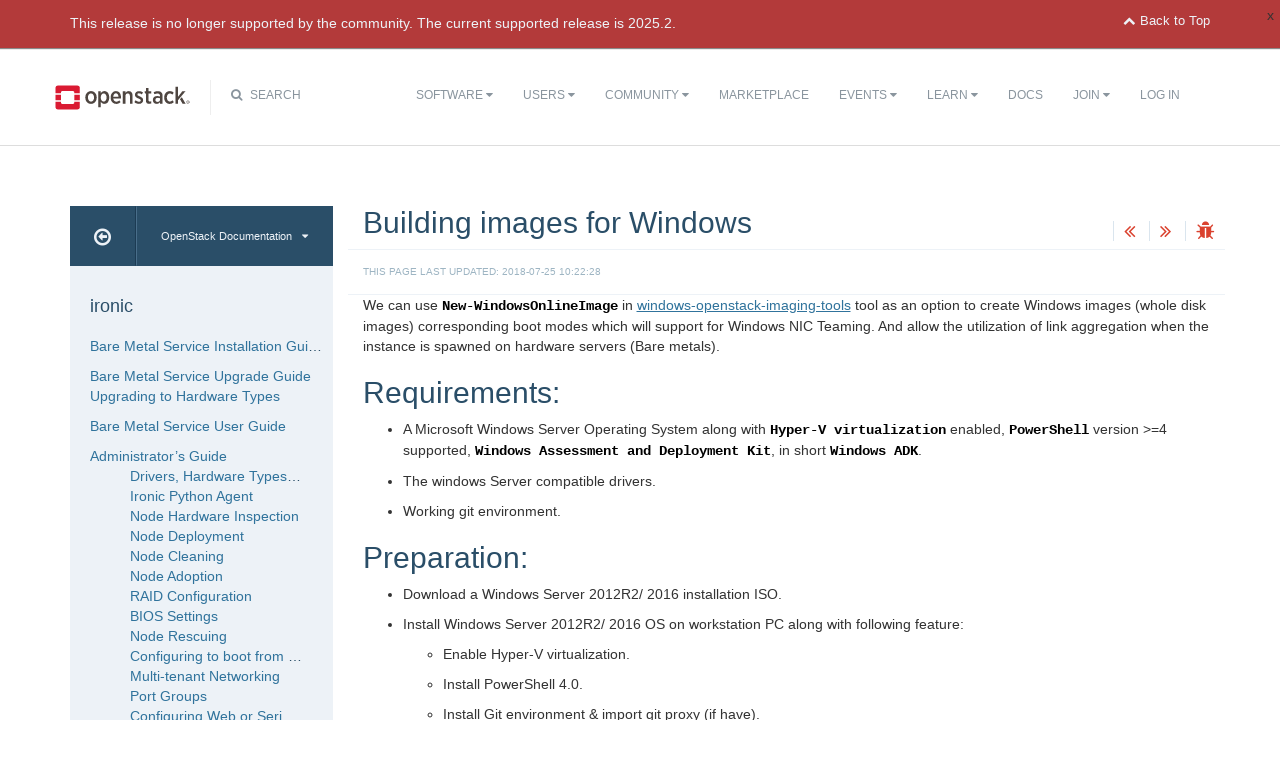

--- FILE ---
content_type: text/html
request_url: https://docs.openstack.org/ironic/train/admin/building-windows-images.html
body_size: 8247
content:
<!DOCTYPE html PUBLIC "-//W3C//DTD XHTML 1.0 Strict//EN" "http://www.w3.org/TR/xhtml1/DTD/xhtml1-strict.dtd">
<html lang="en" xml:lang="en" xmlns="http://www.w3.org/1999/xhtml">
  <head>
    <meta content="text/html; charset=UTF-8" http-equiv="Content-Type"/>

    <title>OpenStack Docs: Building images for Windows</title>
    <meta charset="utf-8">
    <meta http-equiv="X-UA-Compatible" content="IE=edge">
    <meta name="viewport" content="width=device-width, initial-scale=1">

<!-- Bootstrap CSS -->
<link href="../_static/css/bootstrap.min.css" rel="stylesheet">

<!-- Pygments CSS -->
<link href="../_static/css/native.css" rel="stylesheet">

<!-- Fonts -->
<link href="../_static/css/font-awesome.min.css" rel="stylesheet">

<!-- Custom CSS -->
<link href="../_static/css/combined.css" rel="stylesheet">

<!-- Search CSS -->
<link href="../_static/css/search.css" rel="stylesheet">

<!-- HTML5 Shim and Respond.js IE8 support of HTML5 elements and media queries -->
<!-- WARNING: Respond.js doesn't work if you view the page via file:// -->
<!--[if lt IE 9]>
    <script src="https://oss.maxcdn.com/libs/html5shiv/3.7.0/html5shiv.js"></script>
    <script src="https://oss.maxcdn.com/libs/respond.js/1.4.2/respond.min.js"></script>
<![endif]-->
<link rel="stylesheet" href="../_static/graphviz.css" type="text/css" />
<script type="text/javascript" src="../_static/jquery.js"></script>
<script type="text/javascript" src="../_static/underscore.js"></script>
<script type="text/javascript" src="../_static/doctools.js"></script>
<script type="text/javascript" src="../_static/language_data.js"></script>
  


<!-- Google Analytics -->
<script>
(function(i,s,o,g,r,a,m){i['GoogleAnalyticsObject']=r;i[r]=i[r]||function(){
(i[r].q=i[r].q||[]).push(arguments)},i[r].l=1*new Date();a=s.createElement(o),
m=s.getElementsByTagName(o)[0];a.async=1;a.src=g;m.parentNode.insertBefore(a,m)
})(window,document,'script','//www.google-analytics.com/analytics.js','ga');

ga('create', 'UA-17511903-1', 'auto');
ga('send', 'pageview');
</script>
<!-- End Google Analytics -->

  </head>
  <body>

<!-- SOURCE_FILE: https://opendev.org/openstack/ironic/src/doc/source/admin/building-windows-images.rst -->

 <script>
    (function (window, document) {
        var loader = function () {
            var script = document.createElement("script"), tag = document.getElementsByTagName("script")[0];
            script.src = "https://search.openstack.org/widget/embed.min.js?t="+Date.now();
            tag.parentNode.insertBefore(script, tag);
        };
        window.addEventListener ? window.addEventListener("load", loader, false) : window.attachEvent("onload", loader);
    })(window, document);
</script>
<nav class="navbar navbar-default" role="navigation">
  <div class="container">
    <!-- Brand and toggle get grouped for better mobile display -->
    <div class="navbar-header">
      <button class="navbar-toggle" data-target="#bs-example-navbar-collapse-1" data-toggle="collapse" type="button">
        <span class="sr-only">Toggle navigation</span>
        <span class="icon-bar"></span>
        <span class="icon-bar"></span>
        <span class="icon-bar"></span>
      </button>
      <div class="brand-wrapper">
        <a class="navbar-brand" href="https://www.openstack.org/"></a>
      </div>
      <div class="search-icon show"><i class="fa fa-search"></i> Search</div></div>
      <div class="collapse navbar-collapse" id="bs-example-navbar-collapse-1">
      <div class="search-container tiny">
    <div class="openstack-search-bar" data-baseUrl="search.openstack.org" data-context="docs-openstack"></div>
</div>
      <ul class="nav navbar-nav navbar-main show">
        <li class="search-container-mobile">
    <div class="openstack-search-bar" data-baseUrl="search.openstack.org" data-context="docs-openstack"></div>
</li>
        <li>
          <a href="https://www.openstack.org/software/" class="drop" id="dropdownMenuSoftware">Software <i class="fa fa-caret-down"></i></a>
          <ul class="dropdown-menu" role="menu" aria-labelledby="dropdownMenuSoftware">
            <li role="presentation"><a role="menuitem" tabindex="-1" href="https://www.openstack.org/software/">Overview</a></li>
            <li role="presentation"><a role="menuitem" tabindex="-1" href="https://www.openstack.org/software/project-navigator/openstack-components">Project Navigator</a></li>
            <li role="presentation"><a role="menuitem" tabindex="-1" href="https://www.openstack.org/software/sample-configs/">Sample Configs</a></li>
            <li role="presentation" class="divider"></li>
            <li role="presentation"><a role="menuitem" tabindex="-1" href="https://www.openstack.org/software/security/">Security</a></li>
            <li role="presentation"><a role="menuitem" tabindex="-1" href="https://www.openstack.org/software/start/">Get Started</a></li>
            <li role="presentation"><a role="menuitem" tabindex="-1" href="https://www.openstack.org/software/roadmap/">Roadmap</a></li>
            <li role="presentation"><a role="menuitem" tabindex="-1" href="https://www.openstack.org/software/latest-release/">Latest Release</a></li>
            <li role="presentation"><a role="menuitem" tabindex="-1" href="https://www.openstack.org/software/sourcecode/">Source Code</a></li>
          </ul>
        </li>
        <li>
          <a href="https://www.openstack.org/user-stories/" class="drop" id="dropdownMenuUsers">Users <i class="fa fa-caret-down"></i></a>
          <ul class="dropdown-menu" role="menu" aria-labelledby="dropdownMenuUsers">
            <li role="presentation"><a role="menuitem" tabindex="-1" href="https://www.openstack.org/user-stories/">Overview</a></li>
            <li role="presentation" class="divider"></li>
            <li role="presentation"><a role="menuitem" tabindex="-1" href="https://www.openstack.org/telecoms-and-nfv/">Telecoms and NFV</a></li>
            <li role="presentation"><a role="menuitem" tabindex="-1" href="https://www.openstack.org/enterprise/">OpenStack in the Enterprise</a></li>
            <li role="presentation"><a role="menuitem" tabindex="-1" href="https://www.openstack.org/appdev/">Application Developers & ISVs</a></li>
            <li role="presentation"><a role="menuitem" tabindex="-1" href="http://superuser.openstack.org/">Superuser Magazine</a></li>
            <li role="presentation"><a role="menuitem" tabindex="-1" href="https://www.openstack.org/surveys/landing">User Survey</a></li>
          </ul>
        </li>
        <li>
          <a href="https://www.openstack.org/community/" class="drop" id="dropdownMenuCommunity">Community <i class="fa fa-caret-down"></i></a>
          <ul class="dropdown-menu" role="menu" aria-labelledby="dropdownMenuCommunity">
            <li role="presentation"><a role="menuitem" tabindex="-1" href="https://www.openstack.org/community/">Welcome! Start Here</a></li>
            <li role="presentation"><a role="menuitem" tabindex="-1" href="https://www.openstack.org/foundation/">OpenStack Foundation</a></li>
            <li role="presentation"><a role="menuitem" tabindex="-1" href="https://wiki.openstack.org">OpenStack Wiki</a></li>
            <li role="presentation"><a role="menuitem" tabindex="-1" href="https://groups.openstack.org">User Groups</a></li>
            <li role="presentation"><a role="menuitem" tabindex="-1" href="https://www.openstack.org/community/speakers/">Speakers Bureau</a></li>
            <li role="presentation" class="divider"></li>
            <li role="presentation"><a role="menuitem" tabindex="-1" href="https://www.openstack.org/foundation/companies/">Supporting Companies</a></li>
            <li role="presentation"><a role="menuitem" tabindex="-1" href="https://www.openstack.org/community/jobs/">Jobs</a></li>
            <li role="presentation" class="divider"></li>
            <li role="presentation"><a role="menuitem" tabindex="-1" href="https://www.openstack.org/join/">Join The Community</a></li>
          </ul>
        </li>
        <li>
          <a href="https://www.openstack.org/marketplace/">Marketplace</a>
        </li>
        <li>
          <a href="https://www.openstack.org/events/" class="drop" id="dropdownMenuEvents">Events <i class="fa fa-caret-down"></i></a>
          <ul class="dropdown-menu" role="menu" aria-labelledby="dropdownMenuEvents">
            <li role="presentation"><a role="menuitem" tabindex="-1" href="//www.openstack.org/community/events/">Overview</a></li>
            <li role="presentation"><a role="menuitem" tabindex="-1" href="https://www.openstack.org/summit/">The OpenStack Summit</a></li>
            <li role="presentation"><a role="menuitem" tabindex="-1" href="//www.openstack.org/community/events/">More OpenStack Events</a></li>
            <li role="presentation"><a role="menuitem" tabindex="-1" href="https://www.openstack.org/community/events/openstackdays">OpenStack Days</a></li>
          </ul>
        </li>
        <li>
          <a href="https://www.openstack.org/learn/" class="drop" id="dropdownMenuLearn">Learn <i class="fa fa-caret-down"></i></a>
          <ul class="dropdown-menu dropdown-hover" role="menu" aria-labelledby="dropdownMenuEvents">
            <li role="presentation"><a role="menuitem" tabindex="-1" href="https://www.openstack.org/marketplace/training/">Training</a></li>
            <li role="presentation"><a role="menuitem" tabindex="-1" href="https://www.openstack.org/coa/">Get Certified</a></li>
            <li role="presentation"><a role="menuitem" tabindex="-1" href="//ask.openstack.org">Ask a Technical Question</a></li>
            <li role="presentation"><a role="menuitem" tabindex="-1" href="//superuser.openstack.org">Superuser Magazine</a></li>
            <li role="presentation"><a role="menuitem" tabindex="-1" href="https://www.openstack.org/videos/">Summit Videos</a></li>
            <li role="presentation"><a role="menuitem" tabindex="-1" href="https://www.openstack.org/analysts/">Analyst Reports</a></li>
            <li role="presentation"><a role="menuitem" tabindex="-1" href="https://www.openstack.org/news/">News</a></li>
            <li role="presentation"><a role="menuitem" tabindex="-1" href="https://www.openstack.org/blog/">Blog</a></li>
          </ul>
        </li>
        <li>
          <a href="https://docs.openstack.org/">Docs</a>
        </li>
        <li>

</li>


            <li>

                <li class="join-nav-section">
                    <a href="https://www.openstack.org/join/" id="dropdownMenuJoin">Join <i class="fa fa-caret-down"></i></a>
                    <ul class="dropdown-menu dropdown-hover" role="menu" aria-labelledby="dropdownMenuJoin" style="display: none;">
                        <li role="presentation"><a role="menuitem" tabindex="-1" href="https://www.openstack.org/join/register/?membership-type=foundation">Sign up for Foundation Membership</a></li>
                        <li role="presentation"><a role="menuitem" tabindex="-1" href="https://www.openstack.org/join/#sponsor">Sponsor the Foundation</a></li>
                        <li role="presentation"><a role="menuitem" tabindex="-1" href="https://www.openstack.org/foundation">More about the Foundation</a></li>
                    </ul>
                </li>
                <li>
                    <a href="https://www.openstack.org/Security/login/?BackURL=/home/" class="sign-in-btn">Log In</a>
                </li>

            </li>
      </ul>
    </div>
  </div>
  <!-- /.container -->
</nav>
    <div class="container docs-book-wrapper">
      <div class="row">
        <div class="col-lg-9 col-md-8 col-sm-8 col-lg-push-3 col-md-push-4 col-sm-push-4">
<div class="row">
  <div class="col-lg-8">
      <h2>Building images for Windows</h2>
    
  </div>
  <div class="docs-actions">
    
    <a href="security.html"><i class="fa fa-angle-double-left" data-toggle="tooltip" data-placement="top" title="Previous: Security Overview"></i></a>
    
    
    <a href="troubleshooting.html"><i class="fa fa-angle-double-right" data-toggle="tooltip" data-placement="top" title="Next: Troubleshooting Ironic"></i></a>
    
    <a id="logABugLink1" href="" target="_blank" title="Found an error? Report a bug against this page"><i class="fa fa-bug" data-toggle="tooltip" data-placement="top" title="Report a Bug"></i></a>
    
  </div>
</div>
          <div class="row docs-byline">
            <div class="docs-updated">this page last updated: 2018-07-25 10:22:28</div>
          </div>
          <div class="row">
            <div class="col-lg-12">
              <div class="docs-body" role="main">

  <div class="section" id="building-images-for-windows">
<span id="building-image-windows"></span><h1>Building images for Windows<a class="headerlink" href="#building-images-for-windows" title="Permalink to this headline">¶</a></h1>
<p>We can use <code class="docutils literal notranslate"><span class="pre">New-WindowsOnlineImage</span></code> in <a class="reference external" href="https://github.com/cloudbase/windows-openstack-imaging-tools">windows-openstack-imaging-tools</a>
tool as an option to create Windows images (whole disk images) corresponding
boot modes which will support for Windows NIC Teaming. And allow the
utilization of link aggregation when the instance is spawned on hardware
servers (Bare metals).</p>
<div class="section" id="requirements">
<h2>Requirements:<a class="headerlink" href="#requirements" title="Permalink to this headline">¶</a></h2>
<ul class="simple">
<li><p>A Microsoft Windows Server Operating System along with
<code class="docutils literal notranslate"><span class="pre">Hyper-V</span> <span class="pre">virtualization</span></code> enabled,
<code class="docutils literal notranslate"><span class="pre">PowerShell</span></code> version &gt;=4 supported,
<code class="docutils literal notranslate"><span class="pre">Windows</span> <span class="pre">Assessment</span> <span class="pre">and</span> <span class="pre">Deployment</span> <span class="pre">Kit</span></code>,
in short <code class="docutils literal notranslate"><span class="pre">Windows</span> <span class="pre">ADK</span></code>.</p></li>
<li><p>The windows Server compatible drivers.</p></li>
<li><p>Working git environment.</p></li>
</ul>
</div>
<div class="section" id="preparation">
<h2>Preparation:<a class="headerlink" href="#preparation" title="Permalink to this headline">¶</a></h2>
<ul>
<li><p>Download a Windows Server 2012R2/ 2016 installation ISO.</p></li>
<li><p>Install Windows Server 2012R2/ 2016 OS on workstation PC along with
following feature:</p>
<ul>
<li><p>Enable Hyper-V virtualization.</p></li>
<li><p>Install PowerShell 4.0.</p></li>
<li><p>Install Git environment &amp; import git proxy (if have).</p></li>
<li><p>Create new <code class="docutils literal notranslate"><span class="pre">Path</span></code> in Microsoft Windows Server Operating System which
support for submodule update via <code class="docutils literal notranslate"><span class="pre">git</span> <span class="pre">submodule</span> <span class="pre">update</span> <span class="pre">–init</span></code> command:</p>
<div class="highlight-default notranslate"><div class="highlight"><pre><span></span><span class="o">-</span> <span class="n">Variable</span> <span class="n">name</span><span class="p">:</span> <span class="n">Path</span>
<span class="o">-</span> <span class="n">Variable</span> <span class="n">value</span><span class="p">:</span> <span class="n">C</span><span class="p">:</span>\<span class="n">Windows</span>\<span class="n">System32</span>\<span class="n">WindowsPowerShell</span>\<span class="n">v1</span><span class="o">.</span><span class="mi">0</span>\<span class="p">;</span><span class="n">C</span><span class="p">:</span>\<span class="n">Program</span> <span class="n">Files</span>\<span class="n">Git</span>\<span class="nb">bin</span>
</pre></div>
</div>
</li>
<li><p>Rename virtual switch name in Windows Server 2012R2/ 2016 in
<code class="docutils literal notranslate"><span class="pre">Virtual</span> <span class="pre">Switch</span> <span class="pre">Manager</span></code> into <cite>external</cite>.</p></li>
</ul>
</li>
</ul>
</div>
<div class="section" id="implementation">
<h2>Implementation:<a class="headerlink" href="#implementation" title="Permalink to this headline">¶</a></h2>
<ul>
<li><p><code class="docutils literal notranslate"><span class="pre">Step</span> <span class="pre">1</span></code>: Create folders: <code class="docutils literal notranslate"><span class="pre">C:\&lt;folder_name_1&gt;</span></code> where output images will
be located, <code class="docutils literal notranslate"><span class="pre">C:\&lt;folder_name_2&gt;</span></code> where you need to place the necessary
hardware drivers.</p></li>
<li><p><code class="docutils literal notranslate"><span class="pre">Step</span> <span class="pre">2</span></code>: Copy and extract necessary hardware drivers in
<code class="docutils literal notranslate"><span class="pre">C:\&lt;folder_name_2&gt;</span></code>.</p></li>
<li><p><code class="docutils literal notranslate"><span class="pre">Step</span> <span class="pre">3</span></code>: Insert or burn Windows Server 2016 ISO to <code class="docutils literal notranslate"><span class="pre">D:\</span></code>.</p></li>
<li><p><code class="docutils literal notranslate"><span class="pre">Step</span> <span class="pre">4</span></code>: Download <code class="docutils literal notranslate"><span class="pre">windows-openstack-imaging-tools</span></code> tools.</p>
<div class="highlight-console notranslate"><div class="highlight"><pre><span></span><span class="go">git clone https://github.com/cloudbase/windows-openstack-imaging-tools.git</span>
</pre></div>
</div>
</li>
<li><p><code class="docutils literal notranslate"><span class="pre">Step</span> <span class="pre">5</span></code>: Create &amp; running script <cite>create-windows-cloud-image.ps1</cite>:</p>
<div class="highlight-console notranslate"><div class="highlight"><pre><span></span><span class="go">git submodule update --init</span>
<span class="go">Import-Module WinImageBuilder.psm1</span>
<span class="gp">$</span><span class="nv">windowsImagePath</span> <span class="o">=</span> <span class="s2">&quot;C:\&lt;folder_name_1&gt;\&lt;output_file_name&gt;.qcow2&quot;</span>
<span class="gp">$</span><span class="nv">VirtIOISOPath</span> <span class="o">=</span> <span class="s2">&quot;C:\&lt;folder_name_1&gt;\virtio.iso&quot;</span>
<span class="gp">$</span><span class="nv">virtIODownloadLink</span> <span class="o">=</span> <span class="s2">&quot;https://fedorapeople.org/groups/virt/virtio-win/direct-downloads/archive-virtio/virtio-win-0.1.133-2/virtio-win.iso&quot;</span>
<span class="gp gp-VirtualEnv">(New-Object System.Net.WebClient)</span><span class="go">.DownloadFile($virtIODownloadLink, $VirtIOISOPath)</span>
<span class="gp">$</span><span class="nv">wimFilePath</span> <span class="o">=</span> <span class="s2">&quot;D:\sources\install.wim&quot;</span>
<span class="gp">$</span><span class="nv">extraDriversPath</span> <span class="o">=</span> <span class="s2">&quot;C:\&lt;folder_name_2&gt;\&quot;</span>
<span class="gp">$</span><span class="s2">image = (Get-WimFileImagesInfo -WimFilePath </span><span class="nv">$wimFilePath</span><span class="s2">)[1]</span>
<span class="gp">$</span><span class="s2">switchName = &#39;external&#39;</span>
<span class="go">New-WindowsOnlineImage -WimFilePath $wimFilePath</span>
<span class="go">  -ImageName $image.ImageName ` -WindowsImagePath $windowsImagePath -Type &#39;KVM&#39; -ExtraFeatures @() `</span>
<span class="go">  -SizeBytes 20GB -CpuCores 2 -Memory 2GB -SwitchName $switchName ` -ProductKey $productKey -DiskLayout &#39;BIOS&#39; `</span>
<span class="go">  -ExtraDriversPath $extraDriversPath ` -InstallUpdates:$false -AdministratorPassword &#39;Pa$$w0rd&#39; `</span>
<span class="go">  -PurgeUpdates:$true -DisableSwap:$true</span>
</pre></div>
</div>
<p>After executing this command you will get two output files, first one being
“C:&lt;folder_name_1&gt;&lt;output_file_name&gt;.qcow2”, which is the resulting windows
whole disk image and “C:&lt;folder_name_1&gt;virtio.iso”, which is virtio iso
contains all the synthetic drivers for the KVM hypervisor.</p>
<p>See <a class="reference external" href="https://github.com/cloudbase/windows-openstack-imaging-tools/blob/master/Examples">example_windows_images</a> for more details and examples.</p>
<div class="admonition note">
<p class="admonition-title">Note</p>
<p>We can change <code class="docutils literal notranslate"><span class="pre">SizeBytes</span></code>, <code class="docutils literal notranslate"><span class="pre">CpuCores</span></code> and <code class="docutils literal notranslate"><span class="pre">Memory</span></code> depending on requirements.</p>
</div>
</li>
</ul>
</div>
</div>


              </div>
            </div>
          </div>
          <div class="docs-actions">
          
            <a href="security.html"><i class="fa fa-angle-double-left" data-toggle="tooltip" data-placement="top" title="Previous: Security Overview"></i></a>
          
          
            <a href="troubleshooting.html"><i class="fa fa-angle-double-right" data-toggle="tooltip" data-placement="top" title="Next: Troubleshooting Ironic"></i></a>
          
            <a id="logABugLink3" href="" target="_blank" title="Found an error? Report a bug against this page"><i class="fa fa-bug" data-toggle="tooltip" data-placement="top" title="Report a Bug"></i></a>
          
          </div>
          <div class="row docs-byline bottom">
            <div class="docs-updated">this page last updated: 2018-07-25 10:22:28</div>
          </div>
          <div class="row">
            <div class="col-lg-8 col-md-8 col-sm-8 docs-license">
<a href="https://creativecommons.org/licenses/by/3.0/">
 <img src="../_static/images/docs/license.png" alt="Creative Commons Attribution 3.0 License"/>
</a>
<p>
 Except where otherwise noted, this document is licensed under
 <a href="https://creativecommons.org/licenses/by/3.0/">Creative Commons
 Attribution 3.0 License</a>. See all <a href="http://www.openstack.org/legal">
 OpenStack Legal Documents</a>.
</p>
            </div>
            <div class="col-lg-4 col-md-4 col-sm-4 docs-actions-wrapper">
            <!-- ID buglinkbottom added so that pre-filled doc bugs
                 are sent to Launchpad projects related to the
                 document -->
              <a href="#" id="logABugLink2" class="docs-footer-actions"><i class="fa fa-bug"></i> found an error? report a bug</a>
              <a href="http://ask.openstack.org" class="docs-footer-actions"><i class="fa fa-question-circle"></i> questions?</a>
            </div>
          </div>
        </div>
<div class="col-lg-3 col-md-4 col-sm-4 col-lg-pull-9 col-md-pull-8 col-sm-pull-8 docs-sidebar">
  <div class="btn-group docs-sidebar-releases">
    <button onclick="location.href='/'" class="btn docs-sidebar-home" data-toggle="tooltip" data-placement="top" title="OpenStack Docs Home"><i class="fa fa-arrow-circle-o-left"></i></button>
<button href="#" type="button" data-toggle="dropdown" class="btn docs-sidebar-release-select">OpenStack Documentation<i class="fa fa-caret-down"></i></button>
    <ul class="dropdown-menu docs-sidebar-dropdown" role="menu" aria-labelledby="dLabel">
      <li role="presentation" class="dropdown-header">Guides</li>
      <li role="presentation"><a role="menuitem" tabindex="-1" href="http://docs.openstack.org/index.html#install-guides">Install Guides</a></li>
      <li role="presentation"><a role="menuitem" tabindex="-1" href="http://docs.openstack.org/index.html#user-guides">User Guides</a></li>
      <li role="presentation"><a role="menuitem" tabindex="-1" href="http://docs.openstack.org/index.html#configuration-guides">Configuration Guides</a></li>
      <li role="presentation"><a role="menuitem" tabindex="-1" href="http://docs.openstack.org/index.html#ops-and-admin-guides">Operations and Administration Guides</a></li>
      <li role="presentation"><a role="menuitem" tabindex="-1" href="http://docs.openstack.org/index.html#api-guides">API Guides</a></li>
      <li role="presentation"><a role="menuitem" tabindex="-1" href="http://docs.openstack.org/index.html#contributor-guides">Contributor Guides</a></li>
      <li role="presentation" class="dropdown-header">Languages</li>
      <li role="presentation"><a role="menuitem" tabindex="-1" href="http://docs.openstack.org/de/">Deutsch (German)</a></li>
      <li role="presentation"><a role="menuitem" tabindex="-1" href="http://docs.openstack.org/fr/">Français (French)</a></li>
      <li role="presentation"><a role="menuitem" tabindex="-1" href="http://docs.openstack.org/id/">Bahasa Indonesia (Indonesian)</a></li>
      <li role="presentation"><a role="menuitem" tabindex="-1" href="http://docs.openstack.org/it/">Italiano (Italian)</a></li>
      <li role="presentation"><a role="menuitem" tabindex="-1" href="http://docs.openstack.org/ja/">日本語 (Japanese)</a></li>
      <li role="presentation"><a role="menuitem" tabindex="-1" href="http://docs.openstack.org/ko_KR/">한국어 (Korean)</a></li>
      <li role="presentation"><a role="menuitem" tabindex="-1" href="http://docs.openstack.org/pt_BR/">Português (Portuguese)</a></li>
      <li role="presentation"><a role="menuitem" tabindex="-1" href="http://docs.openstack.org/tr_TR/">Türkçe (Türkiye)</a></li>
      <li role="presentation"><a role="menuitem" tabindex="-1" href="http://docs.openstack.org/zh_CN/">简体中文 (Simplified Chinese)</a></li>
    </ul>
  </div>
  <div class="docs-sidebar-toc">
    <div class="docs-sidebar-section" id="table-of-contents">
      <a href="../index.html" class="docs-sidebar-section-title"><h4>ironic </h4></a>
      <ul>
<li class="toctree-l1"><a class="reference internal" href="../install/index.html">Bare Metal Service Installation Guide</a></li>
</ul>
<ul>
<li class="toctree-l1"><a class="reference internal" href="upgrade-guide.html">Bare Metal Service Upgrade Guide</a></li>
<li class="toctree-l1"><a class="reference internal" href="upgrade-to-hardware-types.html">Upgrading to Hardware Types</a></li>
</ul>
<ul>
<li class="toctree-l1"><a class="reference internal" href="../user/index.html">Bare Metal Service User Guide</a></li>
</ul>
<ul class="current">
<li class="toctree-l1 current"><a class="reference internal" href="index.html">Administrator’s Guide</a><ul class="current">
<li class="toctree-l2"><a class="reference internal" href="drivers.html"> Drivers, Hardware Types and Hardware Interfaces</a></li>
<li class="toctree-l2"><a class="reference internal" href="drivers/ipa.html"> Ironic Python Agent</a></li>
<li class="toctree-l2"><a class="reference internal" href="inspection.html"> Node Hardware Inspection</a></li>
<li class="toctree-l2"><a class="reference internal" href="node-deployment.html"> Node Deployment</a></li>
<li class="toctree-l2"><a class="reference internal" href="cleaning.html"> Node Cleaning</a></li>
<li class="toctree-l2"><a class="reference internal" href="adoption.html"> Node Adoption</a></li>
<li class="toctree-l2"><a class="reference internal" href="raid.html"> RAID Configuration</a></li>
<li class="toctree-l2"><a class="reference internal" href="bios.html"> BIOS Settings</a></li>
<li class="toctree-l2"><a class="reference internal" href="rescue.html"> Node Rescuing</a></li>
<li class="toctree-l2"><a class="reference internal" href="boot-from-volume.html"> Configuring to boot from volume</a></li>
<li class="toctree-l2"><a class="reference internal" href="multitenancy.html"> Multi-tenant Networking</a></li>
<li class="toctree-l2"><a class="reference internal" href="portgroups.html"> Port Groups</a></li>
<li class="toctree-l2"><a class="reference internal" href="console.html"> Configuring Web or Serial Console</a></li>
<li class="toctree-l2"><a class="reference internal" href="notifications.html"> Enabling Notifications</a></li>
<li class="toctree-l2"><a class="reference internal" href="radosgw.html"> Ceph Object Gateway</a></li>
<li class="toctree-l2"><a class="reference internal" href="metrics.html"> Emitting Software Metrics</a></li>
<li class="toctree-l2"><a class="reference internal" href="api-audit-support.html"> Auditing API Traffic</a></li>
<li class="toctree-l2"><a class="reference internal" href="gmr.html"> Service State Reporting</a></li>
<li class="toctree-l2"><a class="reference internal" href="conductor-groups.html"> Conductor Groups</a></li>
<li class="toctree-l2"><a class="reference internal" href="upgrade-guide.html"> Upgrade Guide</a></li>
<li class="toctree-l2"><a class="reference internal" href="security.html"> Security</a></li>
<li class="toctree-l2 current"><a class="current reference internal" href="#"> Windows Images</a></li>
<li class="toctree-l2"><a class="reference internal" href="troubleshooting.html"> Troubleshooting FAQ</a></li>
<li class="toctree-l2"><a class="reference internal" href="power-sync.html"> Power Sync with the Compute Service</a></li>
<li class="toctree-l2"><a class="reference internal" href="index.html#dashboard-integration">Dashboard Integration</a></li>
</ul>
</li>
</ul>
<ul>
<li class="toctree-l1"><a class="reference internal" href="../configuration/index.html">Configuration Reference</a></li>
</ul>
<ul>
<li class="toctree-l1"><a class="reference internal" href="../contributor/webapi.html">API Concept Guide</a></li>
<li class="toctree-l1"><a class="reference external" href="https://docs.openstack.org/api-ref/baremetal/">API Reference (latest)</a></li>
<li class="toctree-l1"><a class="reference internal" href="../contributor/webapi-version-history.html">API Version History</a></li>
</ul>
<ul>
<li class="toctree-l1"><a class="reference internal" href="../cli/index.html">Command References</a></li>
</ul>
<ul>
<li class="toctree-l1"><a class="reference internal" href="../contributor/index.html">Developer’s Guide</a></li>
</ul>

    </div>

  <div class="docs-sidebar-toc">
    <div class="docs-sidebar-section" id="local-table-of-contents">
      <h4 class="docs-sidebar-section-title">Page Contents</h4>
      <ul>
<li><a class="reference internal" href="#">Building images for Windows</a><ul>
<li><a class="reference internal" href="#requirements">Requirements:</a></li>
<li><a class="reference internal" href="#preparation">Preparation:</a></li>
<li><a class="reference internal" href="#implementation">Implementation:</a></li>
</ul>
</li>
</ul>

    </div>
  </div>
  </div>
</div>
      </div>
    </div>
<footer>
  <div class="container">
    <div class="row footer-links">
      <div class="col-lg-2 col-sm-2">
        <h3>OpenStack</h3>
        <ul>
          <li><a href="http://openstack.org/projects/">Projects</a></li>
          <li><a href="http://openstack.org/projects/openstack-security/">OpenStack Security</a></li>
          <li><a href="http://openstack.org/projects/openstack-faq/">Common Questions</a></li>
          <li><a href="http://openstack.org/blog/">Blog</a></li>
          <li><a href="http://openstack.org/news/">News</a></li>
        </ul>
      </div>
      <div class="col-lg-2 col-sm-2">
        <h3>Community</h3>
        <ul>
          <li><a href="http://openstack.org/community/">User Groups</a></li>
          <li><a href="http://openstack.org/community/events/">Events</a></li>
          <li><a href="http://openstack.org/community/jobs/">Jobs</a></li>
          <li><a href="http://openstack.org/foundation/companies/">Companies</a></li>
          <li><a href="http://docs.openstack.org/infra/manual/developers.html">Contribute</a></li>
        </ul>
      </div>
      <div class="col-lg-2 col-sm-2">
        <h3>Documentation</h3>
        <ul>
          <li><a href="http://docs.openstack.org">OpenStack Manuals</a></li>
          <li><a href="http://openstack.org/software/start/">Getting Started</a></li>
          <li><a href="http://developer.openstack.org">API Documentation</a></li>
          <li><a href="https://wiki.openstack.org">Wiki</a></li>
        </ul>
      </div>
      <div class="col-lg-2 col-sm-2">
        <h3>Branding & Legal</h3>
        <ul>
          <li><a href="http://openstack.org/brand/">Logos & Guidelines</a></li>
          <li><a href="http://openstack.org/brand/openstack-trademark-policy/">Trademark Policy</a></li>
          <li><a href="http://openstack.org/privacy/">Privacy Policy</a></li>
          <li><a href="https://wiki.openstack.org/wiki/How_To_Contribute#Contributor_License_Agreement">OpenStack CLA</a></li>
        </ul>
      </div>
      <div class="col-lg-4 col-sm-4">
        <h3>Stay In Touch</h3>
        <a href="https://twitter.com/OpenStack" target="_blank" class="social-icons footer-twitter"></a>
        <a href="https://www.facebook.com/openstack" target="_blank" class="social-icons footer-facebook"></a>
        <a href="https://www.linkedin.com/company/openstack" target="_blank" class="social-icons footer-linkedin"></a>
        <a href="https://www.youtube.com/user/OpenStackFoundation" target="_blank" class="social-icons footer-youtube"></a>
        <p class="fine-print">
          The OpenStack project is provided under the
          <a href="http://www.apache.org/licenses/LICENSE-2.0">Apache 2.0 license</a>. Openstack.org is powered by
          <a href="http://rackspace.com" target="_blank">Rackspace Cloud Computing</a>.
        </p>
      </div>
    </div>
  </div>
</footer>
<!-- jQuery -->
<script type="text/javascript" src="../_static/js/jquery-3.2.1.min.js"></script>

<!-- Bootstrap JavaScript -->
<script type="text/javascript" src="../_static/js/bootstrap.min.js"></script>

<!-- The rest of the JS -->
<script type="text/javascript" src="../_static/js/navigation.js"></script>

<!-- Docs JS -->
<script type="text/javascript" src="../_static/js/docs.js"></script>

<!-- standard sphinx include libraries, which allow search highlighting -->
<script type="text/javascript" src="../_static/underscore.js"></script>
<script type="text/javascript" src="../_static/doctools.js"></script>
<script type="text/javascript" src="../_static/searchtools.js"></script>

<script type="text/javascript">
      var DOCUMENTATION_OPTIONS = {
        URL_ROOT:    './',
        VERSION:     '',
        COLLAPSE_INDEX: false,
        FILE_SUFFIX: '.html',
        SOURCELINK_SUFFIX: '.txt',
        HAS_SOURCE:  true
      };
</script>


<!-- Javascript for page -->
<script language="JavaScript">
/* build a description of this page including SHA, source location on git repo,
   build time and the project's launchpad bug tag. Set the HREF of the bug
   buttons */

    var lineFeed = "%0A";
    var gitURL = "Source: Can't derive source file URL";

    /* there have been cases where "pagename" wasn't set; better check for it */
        /* "giturl" is the URL of the source file on Git and is auto-generated by
           openstackdocstheme.

           "pagename" is a standard sphinx parameter containing the name of
           the source file, without extension.                             */

        var sourceFile = "admin/building-windows-images" + ".rst";
        gitURL = "Source: https://opendev.org/openstack/ironic/src/doc/source" + "/" + sourceFile;

    /* gitsha, project and bug_tag rely on variables in conf.py */
    var gitSha = "SHA: d10fd5c4f5c38ad12f9d7cde13c7a06f75942315";
    var repositoryName = "openstack/ironic";
        var bugProject = "openstack/ironic";
        var bugTitle = "Building images for Windows in ironic";
    var fieldTags = "";
        var useStoryboard = "True";


    /* "last_updated" is the build date and time. It relies on the
       conf.py variable "html_last_updated_fmt", which should include
       year/month/day as well as hours and minutes                   */
    var buildstring = "Release:  on 2018-07-25 10:22:28";

    var fieldComment = encodeURI(buildstring) +
                       lineFeed + encodeURI(gitSha) +
                       lineFeed + encodeURI(gitURL) ;

    logABug(bugTitle, bugProject, fieldComment, fieldTags, repositoryName, useStoryboard);
</script>


<script type="text/javascript">
    $(document).ready(function(){

          $.ajax({
            context: this,
            dataType : "html",
            url : "https://docs.openstack.org/train/badge.html",
            success : function(results) {
                $('#deprecated-badge-container').html(results);
            }
        });
    });
</script>
<div id="deprecated-badge-container"></div>

  </body>
</html>

--- FILE ---
content_type: text/css
request_url: https://docs.openstack.org/ironic/train/_static/css/native.css
body_size: 871
content:
.hll { background-color: #919191 }
.c { color: #999999; font-style: italic } /* Comment */
.err { color: #a61717; background-color: #e3d2d2 } /* Error */
.g { color: #d0d0d0 } /* Generic */
.k { color: #6ab825; font-weight: bold } /* Keyword */
.l { color: #d0d0d0 } /* Literal */
.n { color: #d0d0d0 } /* Name */
.o { color: #d0d0d0 } /* Operator */
.x { color: #d0d0d0 } /* Other */
.p { color: #d0d0d0 } /* Punctuation */
.cm { color: #999999; font-style: italic } /* Comment.Multiline */
.cp { color: #cd2828; font-weight: bold } /* Comment.Preproc */
.c1 { color: #999999; font-style: italic } /* Comment.Single */
.cs { color: #e50808; font-weight: bold; background-color: #520000 } /* Comment.Special */
.gd { color: #d22323 } /* Generic.Deleted */
.ge { color: #d0d0d0; font-style: italic } /* Generic.Emph */
.gr { color: #d22323 } /* Generic.Error */
.gh { color: #ffffff; font-weight: bold } /* Generic.Heading */
.gi { color: #589819 } /* Generic.Inserted */
.go { color: #cccccc } /* Generic.Output */
.gp { color: #aaaaaa } /* Generic.Prompt */
.gs { color: #d0d0d0; font-weight: bold } /* Generic.Strong */
.gu { color: #ffffff; text-decoration: underline } /* Generic.Subheading */
.gt { color: #d22323 } /* Generic.Traceback */
.kc { color: #6ab825; font-weight: bold } /* Keyword.Constant */
.kd { color: #6ab825; font-weight: bold } /* Keyword.Declaration */
.kn { color: #6ab825; font-weight: bold } /* Keyword.Namespace */
.kp { color: #6ab825 } /* Keyword.Pseudo */
.kr { color: #6ab825; font-weight: bold } /* Keyword.Reserved */
.kt { color: #6ab825; font-weight: bold } /* Keyword.Type */
.ld { color: #d0d0d0 } /* Literal.Date */
.m { color: #3677a9 } /* Literal.Number */
.s { color: #ed9d13 } /* Literal.String */
.na { color: #bbbbbb } /* Name.Attribute */
.nb { color: #24909d } /* Name.Builtin */
.nc { color: #447fcf; text-decoration: underline } /* Name.Class */
.no { color: #40ffff } /* Name.Constant */
.nd { color: #ffa500 } /* Name.Decorator */
.ni { color: #d0d0d0 } /* Name.Entity */
.ne { color: #bbbbbb } /* Name.Exception */
.nf { color: #447fcf } /* Name.Function */
.nl { color: #d0d0d0 } /* Name.Label */
.nn { color: #447fcf; text-decoration: underline } /* Name.Namespace */
.nx { color: #d0d0d0 } /* Name.Other */
.py { color: #d0d0d0 } /* Name.Property */
.nt { color: #6ab825; font-weight: bold } /* Name.Tag */
.nv { color: #40ffff } /* Name.Variable */
.ow { color: #6ab825; font-weight: bold } /* Operator.Word */
.w { color: #666666 } /* Text.Whitespace */
.mf { color: #3677a9 } /* Literal.Number.Float */
.mh { color: #3677a9 } /* Literal.Number.Hex */
.mi { color: #3677a9 } /* Literal.Number.Integer */
.mo { color: #3677a9 } /* Literal.Number.Oct */
.sb { color: #ed9d13 } /* Literal.String.Backtick */
.sc { color: #ed9d13 } /* Literal.String.Char */
.sd { color: #ed9d13 } /* Literal.String.Doc */
.s2 { color: #ed9d13 } /* Literal.String.Double */
.se { color: #ed9d13 } /* Literal.String.Escape */
.sh { color: #ed9d13 } /* Literal.String.Heredoc */
.si { color: #ed9d13 } /* Literal.String.Interpol */
.sx { color: #ffa500 } /* Literal.String.Other */
.sr { color: #ed9d13 } /* Literal.String.Regex */
.s1 { color: #ed9d13 } /* Literal.String.Single */
.ss { color: #ed9d13 } /* Literal.String.Symbol */
.bp { color: #24909d } /* Name.Builtin.Pseudo */
.vc { color: #40ffff } /* Name.Variable.Class */
.vg { color: #40ffff } /* Name.Variable.Global */
.vi { color: #40ffff } /* Name.Variable.Instance */
.il { color: #3677a9 } /* Literal.Number.Integer.Long */


--- FILE ---
content_type: text/css
request_url: https://docs.openstack.org/ironic/train/_static/css/combined.css
body_size: 4698
content:
html {
  overflow-y: scroll; }

/* pad after a table.
 * bug 1439918 */
table {
  margin-bottom: 10px; }

table.docutils {
  border-collapse: collapse; }

table.docutils th,
table.docutils td {
  padding: 8px; }

table.docutils th {
  background-color: #2a4e68;
  color: #edf2f7; }

table.docutils td {
  border: 1px solid #ddd; }

table.docutils tr.row-odd {
  background-color: #eee; }

table.docutils caption {
  font-weight: bold; }

hr {
  height: 1px !important; }

a, a:visited {
  color: #bc1518;
  text-decoration: none; }

a:hover {
  text-decoration: underline; }

ol.arabic ol {
  list-style-type: lower-alpha; }

ol.arabic ol ol {
  list-style-type: upper-alpha; }

dd { margin-left: 2em; }

div.docs-body h1 code.literal,
div.docs-body h2 code.literal,
div.docs-body h3 code.literal,
div.docs-body h4 code.literal,
div.docs-body h5 code.literal,
div.docs-body h6 code.literal {
  color: inherit;
  font-weight: inherit; }

div.docs-body p code.literal {
  color: #000; }

div.docs-body table code.literal {
  color: #000; }

div.docs-body span.guilabel,
div.docs-body span.menuselection {
  color: #c7254e;
  background-color: #e1e4e5;
  padding: 1px 3px;
  border-radius: 4px; }

/* @group Buttons */
a.button {
  font-family: 'PT Sans', serif;
  border: 1px solid #ccc;
  padding: 3px 30px;
  color: #525252;
  text-decoration: none;
  font-size: 14px;
  line-height: 3em;
  background: #ddd;
  box-shadow: 1px 1px 2px rgba(0, 0, 0, 0.5);
  -webkit-box-shadow: 1px 1px 2px rgba(0, 0, 0, 0.5);
  -moz-box-shadow: 1px 1px 2px rgba(0, 0, 0, 0.5);
  text-shadow: #fff 0px 1px 1px;
  background: -webkit-gradient(linear, left top, left bottom, from(#eeeeee), to(#bebebe));
  filter: progid:DXImageTransform.Microsoft.gradient(startColorstr='#eeeeee', endColorstr='#bebebe'); }

a.button:hover {
  color: black;
  -webkit-transition: color 1s ease-out; }

a.button:active {
  background: #ababab;
  box-shadow: none;
  -webkit-box-shadow: none;
  -moz-box-shadow: none;
  border-color: #ababab;
  border-top-color: #636363;
  background: -webkit-gradient(linear, left top, left bottom, from(#bebebe), to(#dddddd));
  -webkit-transition: none;
  padding: 4px 29px 2px 31px !important; }
/* @end */

/* @group note */
.note {
  color: #33730a;
  background: #e2f4dc url('../images/side-note-pointer.gif') no-repeat left center; }

.note a {
  color: #33730a;
  text-decoration: underline; }
/* end */

/* TODO(stephenfin): I think this can go too */
.tooltip {
  background: black;
  background: rgba(0, 0, 0, 0.8);
  padding: 1px 8px;
  color: white;
  border-radius: 4px;
  -moz-border-radius: 4px;
  -webkit-border-radius: 4px; }

/*!
 * Start Bootstrap - Landing Page Bootstrap Theme (http://startbootstrap.com)
 * Code licensed under the Apache License v2.0.
 * For details, see http://www.apache.org/licenses/LICENSE-2.0.
 */
body, html {
  width: 100%;
  height: 100%; }

body {
  font-family: -apple-system,BlinkMacSystemFont,"Segoe UI",Roboto,Oxygen-Sans,Ubuntu,Cantarell,"Helvetica Neue",sans-serif; }

h1, h2, h3, h4, h5 {
  color: #2A4E68;
  font-weight: lighter; }

a, a:visited {
  color: #30739C; }

.lead {
  font-size: 18px;
  font-weight: 400; }

/*Header Navigation*/
.brand-wrapper {
  margin: 10px 0;
  padding-right: 20px;
  float: left;
  border-right: 1px solid #eee;
  min-width: 135px; }

a.navbar-brand {
  background: url('../images/logo-full.svg') left no-repeat;
  height: 35px;
  width: 135px; }

@media (min-width: 768px) and (max-width: 1025px) {
  .brand-wrapper {
    width: 75px;
    min-width: 75px;
    margin-top: 0; }

  a.navbar-brand {
    background: url('../images/logo-vert.svg') left no-repeat;
    margin-left: 0px !important;
    height: 54px;
    width: 59px; } }

@media (max-width: 767px) {
  a.navbar-brand {
    margin-left: 15px; } }

.navbar-default {
  border: none;
  border-radius: 0px;
  background: #fff;
  margin-bottom: 0;
  padding: 20px 0; }

.navbar-default .container {
  background-color: white; }

@media (min-width: 768px) and (max-width: 1200px) {
  .navbar-default .container {
    width: 98%; } }

ul.navbar-main {
  display: none;
  float: right; }

@media (min-width: 768px) and (max-width: 1097px) {
  ul.navbar-main {
    display: block; } }

@media (max-width: 767px) {
  ul.navbar-main {
    display: block;
    margin-right: 30px;
    width: 90%; } }

.navbar-default ul.navbar-main > li > a {
  color: #8a959e;
  font-size: 12px;
  font-weight: 400;
  text-transform: uppercase; }

@media (min-width: 768px) and (max-width: 1025px) {
  ul.navbar-main {
    margin-top: 1px; }

  .navbar-default ul.navbar-main > li > a {
    font-size: 11px;
    padding: 15px 8px; }
}

.navbar-default .navbar-nav > .open > a,
.navbar-default .navbar-nav > .open > a:hover,
.navbar-default .navbar-nav > .open > a:focus {
  background: #fff; }

.navbar-nav > li > .dropdown-menu {
  margin-top: 10px;
  padding: 10px 0;
  min-width: 230px;
  border-top-left-radius: 4px;
  border-top-right-radius: 4px; }

.navbar-nav > li > .dropdown-menu:after,
.navbar-nav > li > .dropdown-menu:before {
  bottom: 100%;
  left: 25%;
  border: solid transparent;
  content: " ";
  height: 0;
  width: 0;
  position: absolute;
  pointer-events: none; }

.navbar-nav > li > .dropdown-menu:after {
  border-color: rgba(255, 255, 255, 0);
  border-bottom-color: #ffffff;
  border-width: 15px;
  margin-left: -15px; }

.navbar-nav > li > .dropdown-menu:before {
  border-color: rgba(170, 170, 170, 0);
  border-bottom-color: #aaaaaa;
  border-width: 16px;
  margin-left: -16px; }

@media (max-width: 767px) {
  .navbar-nav > li > .dropdown-menu:after,
  .navbar-nav > li > .dropdown-menu:before {
    display: none; }
  .navbar-nav > li > .dropdown-menu:after {
    display: none; }
  .navbar-nav > li > .dropdown-menu:before {
    display: none; }
}

i.fa-caret-right {
  margin-left: 8px; }

.navbar-nav > li > .dropdown-menu li a {
  text-transform: uppercase;
  padding: 13px 20px;
  font-size: 12px;
  color: #8a959e; }

.navbar-nav > li > .dropdown-menu li a:hover {
  color: #333; }

.navbar-nav > li > .dropdown-menu li a:focus {
  outline: none; }

@media (max-width: 767px) {
  .navbar-default ul.navbar-main > li > a i.fa-caret-down {
    display: none; } }

.navbar-default .navbar-toggle {
  border: none; }

.navbar-default .navbar-toggle:hover,
.navbar-default .navbar-toggle:focus {
  background: transparent; }

.navbar-default .navbar-toggle .icon-bar {
  background-color: #5A5A5A;
  height: 3px;
  border-radius: 3px; }

.show {
  display: block; }

@media (max-width: 767px), only screen and (max-device-width: 1024px) {
  .show {
    display: none; }
}
/*End Header Navigation*/

@media (max-width: 767px) {
  iframe {
    width: 90%; } }

/*Footer*/
footer {
  background: #333333;
  padding: 70px 0; }

.footer-links h3 {
  color: #fff;
  font-size: 14px; }

.footer-links ul {
  margin-left: 0;
  padding-start: 0;
  padding: 0;
  -webkit-padding-start: 0; }

.footer-links ul li a {
  color: #aaa;
  font-size: 12px;
  font-weight: 400;
  list-style: none;
  margin-left: 0; }

.social-icons {
  width: 40px;
  min-height: 40px;
  display: inline-block;
  margin-right: 10px; }

.footer-twitter {
  background: url('../images/footer-twitter.png') no-repeat; }

.footer-twitter:hover {
  background: url('../images/footer-twitter-hover.png') no-repeat; }

.footer-facebook {
  background: url('../images/footer-facebook.png') no-repeat; }

.footer-facebook:hover {
  background: url('../images/footer-facebook-hover.png') no-repeat; }

.footer-linkedin {
  background: url('../images/footer-linkedin.png') no-repeat; }

.footer-linkedin:hover {
  background: url('../images/footer-linkedin-hover.png') no-repeat; }

.footer-youtube {
  background: url('../images/footer-youtube.png') no-repeat; }

.footer-youtube:hover {
  background: url('../images/footer-youtube-hover.png') no-repeat; }

.fine-print {
  margin-top: 20px;
  color: #aaa;
  font-size: 12px; }

.fine-print a {
  color: #aaa;
  text-decoration: underline; }

.fine-print a:hover {
  color: #fff; }
/*End Footer*/

.navbar-default {
  border-bottom: 1px solid #ddd; }

/*Docs Version Dropdown*/

.version-dropdown {
    position: relative;
    float: right;
    display: inline-block;
    border: solid 1px;
    padding: 5px; }

.version-dropdown-content {
    display: none;
    position: absolute;
    background-color: #f9f9f9;
    min-width: 160px;
    box-shadow: 0px 8px 16px 0px rgba(0, 0, 0, 0.2);
    padding: 12px 16px;
    top: 25px;
    right: 5px;
    z-index: 1; }

.version-dropdown:hover .version-dropdown-content {
    display: block; }

/*Docs Book View*/
.docs-book-wrapper {
  margin-top: 40px;
  margin-bottom: 40px; }

@media (max-width: 767px) {
  .docs-sidebar {
    margin-top: 20px;
    padding-top: 20px;
    border-top: 1px solid #edf2f7; } }

.btn-group .btn + .btn,
.btn-group .btn + .btn-group,
.btn-group .btn-group + .btn,
.btn-group .btn-group + .btn-group {
  margin-left: 0; }

.docs-sidebar-releases {
  float: left;
  margin: 20px 0 0;
  width: 100%; }

.docs-sidebar-releases button {
  background: #2A4E68;
  color: #edf2f7;
  display: inline-block;
  text-align: center;
  padding: 20px 0;
  height: 60px;
  border-radius: 0; }

.docs-sidebar-releases button:hover,
.docs-sidebar-releases button:focus {
  color: white;
  background: #1D354D; }

.docs-sidebar-releases button.docs-sidebar-home {
  width: 25%;
  border-right: 1px solid #1c3b53; }

.docs-sidebar-releases button.docs-sidebar-home i {
  font-size: 20px;
  line-height: 1; }

.docs-sidebar-releases button.docs-sidebar-release-select {
  font-size: 11px;
  width: 75%;
  border-left: 1px solid #496e8a; }

.docs-sidebar-releases button.docs-sidebar-release-select i {
  margin-left: 10px; }

.docs-sidebar-dropdown {
  right: 0; }

.docs-sidebar-toc {
  background: #edf2f7;
  float: left;
  padding: 0;
  color: #2A4E68;
  width: 100%;
  border-top: 1px solid #edf2f7; }

.docs-sidebar-section {
  border-bottom: 1px solid #c8d8e5;
  cursor: pointer; }

.docs-sidebar-section:hover {
  background: #BCCFDE; }

#table-of-contents.docs-sidebar-section {
  background-color: transparent;
  padding: 10px;
  padding-left: 0px; }

/* we are not going to show bullets for the local-table-of-contents,
   so disable bullet points for table-of-contents too for consistency
   */
#table-of-contents ul {
  list-style: none; }

/* shift the first level of list in the toc left to account for the
   fact that there are no bullets */
#table-of-contents.docs-sidebar-section ul  {
  padding-left: 20px; }

/* do not change the background color of the section when the user
   moves the mouse into it */
#local-table-of-contents.docs-sidebar-section {
  background-color: transparent; }

/* do not show the first link, since it only points back to this page */
#local-table-of-contents a[href="#"] {
  display: none; }

/* we are not going to show the top level entries in the nested list
   so disable bullet points for the list entries to avoid having the
   others look weird */
#local-table-of-contents ul {
  list-style: none; }

/* shift the first list in the local toc left to account for the fact
   that we don't show its LI elements and that there are no bullets */
#local-table-of-contents.docs-sidebar-section ul:first-of-type {
  padding-left: 0; }

.docs-sidebar-section.active {
  background: #D8E0EA;
  padding: 0;
  cursor: default; }

.docs-sidebar-section-title {
  display: block;
  width: 100%;
  padding: 10px 20px;
  color: #2A4E68; }

a.docs-sidebar-section-title:hover {
  text-decoration: #BCCFDE; }

.docs-sidebar-section.active a.docs-sidebar-section-title:hover {
  cursor: default; }

.docs-sidebar-section.active ol {
  list-style: none;
  max-height: 2000px;
  -webkit-transition: max-height 2s ease;
  transition: max-height 2s ease; }

.docs-sidebar-section ol {
  counter-reset: section;
  display: block;
  max-height: 0;
  margin: 0;
  padding: 0 20px;
  width: 100%;
  list-style-position: inside;
  white-space: nowrap;
  overflow: hidden;
  text-overflow: ellipsis;
  -webkit-transition: max-height 0s ease;
  transition: max-height 0s ease; }

.docs-sidebar-section.active > ol:last-child {
  margin-bottom: 30px; }

.docs-sidebar-section ol a {
  color: #2A4E68; }

.docs-sidebar-section ol lh {
  font-weight: 700;
  font-size: 12px;
  padding-bottom: 10px;
  width: 100%; }

.docs-sidebar-section ol > li {
  max-height: 0;
  margin-left: 0;
  font-size: 12px;
  line-height: 2;
  width: 97%;
  list-style-position: inside;
  white-space: nowrap;
  overflow: hidden;
  text-overflow: ellipsis;
  -webkit-transition: max-height 0s ease;
  transition: max-height 0s ease; }

.docs-sidebar-section ol.active > li:last-child {
  margin-bottom: 20px;
  max-height: 2000px;
  -webkit-transition: max-height 2s ease;
  transition: max-height 2s ease; }

.docs-sidebar-section ol.active li > ul {
  max-height: 0; }

.docs-sidebar-section ol.active li,
.docs-sidebar-section ol.active li.active > ul,
.docs-sidebar-section ol.active li.active,
.docs-sidebar-section ol.active li.active ul,
.docs-sidebar-section ol.active li.active ul li {
  display: list-item;
  max-height: 2000px;
  -webkit-transition: max-height 2s ease;
  transition: max-height 2s ease; }

.docs-sidebar-section ol li ul {
  padding: 0;
  margin: 0;
  list-style: none;
  counter-increment: none; }

.docs-sidebar-section ol li ul li:before {
  content: " "; }

.docs-sidebar-section ol li > ul > li {
  list-style: none;
  margin-left: 20px;
  counter-increment: none; }

.docs-sidebar-section ul li {
  white-space: nowrap;
  overflow: hidden;
  text-overflow: ellipsis; }

.docs-sidebar-section ul ul {
  padding-left: 0px;
  margin-left: 20px;
  padding-right: 0px;
  margin-right: 20px; }

.docs-actions {
  text-align: right;
  margin-top: 35px; }

.docs-actions i {
  margin-left: 0;
  padding: 0 5px;
  font-size: 20px;
  color: #999999; }

.docs-actions i:hover {
  color: #333; }

.docs-actions i.fa-rss {
  color: #FA600A; }

.docs-actions i.fa-cloud-download {
  color: #30739C; }

.docs-actions .fa-info-circle {
  border-left: 1px solid #dae5ee;
  color: #5bb449;
  padding: 0 10px; }

.docs-actions .fa-info-circle:hover {
  color: #36782A; }

.docs-actions .fa-info-circle.docs-info-off {
  color: #999; }

.docs-actions .fa-bug {
  border-left: 1px solid #dae5ee;
  color: #DA422F;
  padding: 0 10px; }

.docs-actions .fa-bug:hover {
  color: #9A201D; }

.docs-actions .fa-angle-double-left {
  border-left: 1px solid #dae5ee;
  color: #DA422F;
  padding: 0 10px; }

.docs-actions .fa-angle-double-left:hover {
  color: #9A201D; }

.docs-actions .fa-angle-double-right {
  border-left: 1px solid #dae5ee;
  color: #DA422F;
  padding: 0 10px; }

.docs-actions .fa-angle-double-right:hover {
  color: #9A201D; }

/* TODO(stephenfin): I think this can be removed unless Bootstrap is doing funky
 * stuff */
.tooltip {
  background: none;
  white-space: nowrap; }

.docs-byline {
  border-top: 1px solid #edf2f7;
  border-bottom: 1px solid #edf2f7;
  padding: 10px;
  font-size: 10px;
  color: #9eb5c3;
  text-transform: uppercase; }

.docs-updated {
  float: left;
  padding: 5px; }

.docs-body a {
  text-decoration: underline;
  color: #30739C; }

a.headerlink {
  color: #fff; }

a.headerlink:hover {
  color: #30739C; }

code {
  padding: 0;
  font-size: 100%;
  font-weight: bold;
  color: #000;
  background-color: transparent;
  border-radius: 0; }

pre {
  background-color: #333;
  color: #fff;
  overflow: auto;
  margin: 0 0 10px;
  padding: 20px 30px; }

/* TODO(stephenfin): Did this change in Sphinx 2.0? */
pre code,
pre .line-number {
  font-family: "Courier New", Courier, Monospace;
  font-weight: normal;
  font-size: 14px;
  color: white;
  display: block; }

pre .line-number {
  float: left;
  margin: 0 1em 0 -1em;
  border-right: 3px solid #5bb449;
  text-align: right; }

pre .line-number span {
  display: block;
  padding: 0 0.5em 0 1em; }

div.sidebar {
    margin: 0 0 0.5em 1em;
    border: 1px solid #ddb;
    padding: 7px 7px 0 7px;
    background-color: #ffe;
    width: 40%;
    float: right; }

p.sidebar-title {
    font-weight: bold; }

.admonition {
  background: #eee;
  border-left: 4px solid;
  border-radius: 4px;
  padding: 15px;
  margin: 15px 0; }

.admonition > .last {
  margin: 0; }

.admonition h3 {
  font-size: 18px;
  font-weight: 600; }

.admonition h3 i {
  margin-right: 5px;
  font-size: 22px; }

.admonition.note {
  background: #edf2f7;
  border-color: #2A4E68;
  color: #2A4E68; }

.admonition.note a {
  color: #2A4E68; }

/* BB: The following eight rules, four "important" and four "warning",
   originally had names "docs-important" and "docs-warning" */

.admonition.important {
  background: #feffd6;
  border-color: #2A4E68;
  color: #2A4E68; }

.admonition.important a {
  color: #cca50a; }

.admonition.important h3 {
  color: #cca50a; }

.admonition.important h3 i {
  color: #cca50a; }

.admonition.warning {
  background: #FED3D9;
  border-color: #DA422F;
  color: #DA422F; }

.admonition.warning h3 {
  color: #DA422F; }

.admonition.warning h3 i {
  color: #DA422F; }

.admonition.warning a {
  color: #DA422F; }

/* BB: added the adminition-title rule to bolden the adminition title */
.admonition-title {
  font-weight: 600; }

.versionadded {
  color: #3C763D; }

.versionchanged {
  color: #31708f; }

.deprecated {
  color: #DA422F; }

.docs-byline.bottom {
  margin-bottom: 30px; }

.docs-license {
  /* margin-top: 30px; */
  color: #555;
  font-size: 12px;
  border-right: 1px solid #edf2f7; }

@media (max-width: 767px) {
  .docs-license {
    border-right: 0;
    border-bottom: 1px solid #edf2f7;
    padding-bottom: 20px;
    margin-bottom: 20px; } }

.docs-license a {
  color: #555;
  font-size: 12px;
  text-decoration: underline; }

.docs-license a:hover {
  color: #222; }

.docs-license img {
  float: left;
  margin: 5px 15px 20px 0; }

.docs-actions-wrapper {
  margin-top: 10px; }

a.docs-footer-actions {
  display: block;
  color: #555;
  text-transform: uppercase;
  font-size: 11px;
  margin-bottom: 15px; }

a.docs-footer-actions i {
  font-size: 18px;
  margin-right: 10px; }

a.docs-footer-actions:hover {
  color: #222; }
/*End Docs Book View*/

/*Pagination Overrides*/
ul.pagination li a {
  margin: 0 3px;
  border-radius: 4px;
  border: 3px solid #edf2f7;
  color: #30739C;
  font-weight: 400;
  font-size: 14px; }

ul.pagination li.active a,
ul.pagination li.active a:hover {
  border-color: #30739C;
  color: #2A4E68;
  background: white; }

ul.pagination li a:hover {
  border-color: #C2CAD8;
  background: white; }
/*End Pagination Overrides*/

fieldset {
  border: 1px solid #CCCCCC;
  padding: 20px 17px 20px 17px;
  margin-bottom: 20px; }

fieldset ul {
  list-style: none; }

input[type="radio"] {
  margin-left: 0px; }

input[type="checkbox"] {
  margin-left: 0px !important; }

input[type="checkbox"],
input[type="radio"] {
  display: inline-block; }

div.tooltip-inner {
    max-width: 350px; }

table.highlighttable {
  width: 100%; }

/* TODO(stephenfin): Group this */
.docs-body .section h1 {
  display: none; }

img.align-left,
.figure.align-left {
  display: table;
  margin-left: 0;
  margin-right: auto; }

img.align-center,
.figure.align-center {
  display: table;
  margin: auto; }

img.align-right,
.figure.align-right {
  display: table;
  margin-left: auto;
  margin-right: 0; }

/* for search result highlighting */
span.highlighted {
    background-color: #fbe54e; }


--- FILE ---
content_type: text/css
request_url: https://docs.openstack.org/ironic/train/_static/graphviz.css
body_size: 215
content:
/*
 * graphviz.css
 * ~~~~~~~~~~~~
 *
 * Sphinx stylesheet -- graphviz extension.
 *
 * :copyright: Copyright 2007-2019 by the Sphinx team, see AUTHORS.
 * :license: BSD, see LICENSE for details.
 *
 */

img.graphviz {
    border: 0;
    max-width: 100%;
}

object.graphviz {
    max-width: 100%;
}


--- FILE ---
content_type: text/javascript
request_url: https://docs.openstack.org/ironic/train/_static/searchtools.js
body_size: 5031
content:
/*
 * searchtools.js
 * ~~~~~~~~~~~~~~~~
 *
 * Sphinx JavaScript utilities for the full-text search.
 *
 * :copyright: Copyright 2007-2019 by the Sphinx team, see AUTHORS.
 * :license: BSD, see LICENSE for details.
 *
 */

if (!Scorer) {
  /**
   * Simple result scoring code.
   */
  var Scorer = {
    // Implement the following function to further tweak the score for each result
    // The function takes a result array [filename, title, anchor, descr, score]
    // and returns the new score.
    /*
    score: function(result) {
      return result[4];
    },
    */

    // query matches the full name of an object
    objNameMatch: 11,
    // or matches in the last dotted part of the object name
    objPartialMatch: 6,
    // Additive scores depending on the priority of the object
    objPrio: {0:  15,   // used to be importantResults
              1:  5,   // used to be objectResults
              2: -5},  // used to be unimportantResults
    //  Used when the priority is not in the mapping.
    objPrioDefault: 0,

    // query found in title
    title: 15,
    partialTitle: 7,
    // query found in terms
    term: 5,
    partialTerm: 2
  };
}

if (!splitQuery) {
  function splitQuery(query) {
    return query.split(/\s+/);
  }
}

/**
 * Search Module
 */
var Search = {

  _index : null,
  _queued_query : null,
  _pulse_status : -1,

  htmlToText : function(htmlString) {
      var htmlElement = document.createElement('span');
      htmlElement.innerHTML = htmlString;
      $(htmlElement).find('.headerlink').remove();
      docContent = $(htmlElement).find('[role=main]')[0];
      return docContent.textContent || docContent.innerText;
  },

  init : function() {
      var params = $.getQueryParameters();
      if (params.q) {
          var query = params.q[0];
          $('input[name="q"]')[0].value = query;
          this.performSearch(query);
      }
  },

  loadIndex : function(url) {
    $.ajax({type: "GET", url: url, data: null,
            dataType: "script", cache: true,
            complete: function(jqxhr, textstatus) {
              if (textstatus != "success") {
                document.getElementById("searchindexloader").src = url;
              }
            }});
  },

  setIndex : function(index) {
    var q;
    this._index = index;
    if ((q = this._queued_query) !== null) {
      this._queued_query = null;
      Search.query(q);
    }
  },

  hasIndex : function() {
      return this._index !== null;
  },

  deferQuery : function(query) {
      this._queued_query = query;
  },

  stopPulse : function() {
      this._pulse_status = 0;
  },

  startPulse : function() {
    if (this._pulse_status >= 0)
        return;
    function pulse() {
      var i;
      Search._pulse_status = (Search._pulse_status + 1) % 4;
      var dotString = '';
      for (i = 0; i < Search._pulse_status; i++)
        dotString += '.';
      Search.dots.text(dotString);
      if (Search._pulse_status > -1)
        window.setTimeout(pulse, 500);
    }
    pulse();
  },

  /**
   * perform a search for something (or wait until index is loaded)
   */
  performSearch : function(query) {
    // create the required interface elements
    this.out = $('#search-results');
    this.title = $('<h2>' + _('Searching') + '</h2>').appendTo(this.out);
    this.dots = $('<span></span>').appendTo(this.title);
    this.status = $('<p class="search-summary">&nbsp;</p>').appendTo(this.out);
    this.output = $('<ul class="search"/>').appendTo(this.out);

    $('#search-progress').text(_('Preparing search...'));
    this.startPulse();

    // index already loaded, the browser was quick!
    if (this.hasIndex())
      this.query(query);
    else
      this.deferQuery(query);
  },

  /**
   * execute search (requires search index to be loaded)
   */
  query : function(query) {
    var i;

    // stem the searchterms and add them to the correct list
    var stemmer = new Stemmer();
    var searchterms = [];
    var excluded = [];
    var hlterms = [];
    var tmp = splitQuery(query);
    var objectterms = [];
    for (i = 0; i < tmp.length; i++) {
      if (tmp[i] !== "") {
          objectterms.push(tmp[i].toLowerCase());
      }

      if ($u.indexOf(stopwords, tmp[i].toLowerCase()) != -1 || tmp[i].match(/^\d+$/) ||
          tmp[i] === "") {
        // skip this "word"
        continue;
      }
      // stem the word
      var word = stemmer.stemWord(tmp[i].toLowerCase());
      // prevent stemmer from cutting word smaller than two chars
      if(word.length < 3 && tmp[i].length >= 3) {
        word = tmp[i];
      }
      var toAppend;
      // select the correct list
      if (word[0] == '-') {
        toAppend = excluded;
        word = word.substr(1);
      }
      else {
        toAppend = searchterms;
        hlterms.push(tmp[i].toLowerCase());
      }
      // only add if not already in the list
      if (!$u.contains(toAppend, word))
        toAppend.push(word);
    }
    var highlightstring = '?highlight=' + $.urlencode(hlterms.join(" "));

    // console.debug('SEARCH: searching for:');
    // console.info('required: ', searchterms);
    // console.info('excluded: ', excluded);

    // prepare search
    var terms = this._index.terms;
    var titleterms = this._index.titleterms;

    // array of [filename, title, anchor, descr, score]
    var results = [];
    $('#search-progress').empty();

    // lookup as object
    for (i = 0; i < objectterms.length; i++) {
      var others = [].concat(objectterms.slice(0, i),
                             objectterms.slice(i+1, objectterms.length));
      results = results.concat(this.performObjectSearch(objectterms[i], others));
    }

    // lookup as search terms in fulltext
    results = results.concat(this.performTermsSearch(searchterms, excluded, terms, titleterms));

    // let the scorer override scores with a custom scoring function
    if (Scorer.score) {
      for (i = 0; i < results.length; i++)
        results[i][4] = Scorer.score(results[i]);
    }

    // now sort the results by score (in opposite order of appearance, since the
    // display function below uses pop() to retrieve items) and then
    // alphabetically
    results.sort(function(a, b) {
      var left = a[4];
      var right = b[4];
      if (left > right) {
        return 1;
      } else if (left < right) {
        return -1;
      } else {
        // same score: sort alphabetically
        left = a[1].toLowerCase();
        right = b[1].toLowerCase();
        return (left > right) ? -1 : ((left < right) ? 1 : 0);
      }
    });

    // for debugging
    //Search.lastresults = results.slice();  // a copy
    //console.info('search results:', Search.lastresults);

    // print the results
    var resultCount = results.length;
    function displayNextItem() {
      // results left, load the summary and display it
      if (results.length) {
        var item = results.pop();
        var listItem = $('<li style="display:none"></li>');
        if (DOCUMENTATION_OPTIONS.FILE_SUFFIX === '') {
          // dirhtml builder
          var dirname = item[0] + '/';
          if (dirname.match(/\/index\/$/)) {
            dirname = dirname.substring(0, dirname.length-6);
          } else if (dirname == 'index/') {
            dirname = '';
          }
          listItem.append($('<a/>').attr('href',
            DOCUMENTATION_OPTIONS.URL_ROOT + dirname +
            highlightstring + item[2]).html(item[1]));
        } else {
          // normal html builders
          listItem.append($('<a/>').attr('href',
            item[0] + DOCUMENTATION_OPTIONS.FILE_SUFFIX +
            highlightstring + item[2]).html(item[1]));
        }
        if (item[3]) {
          listItem.append($('<span> (' + item[3] + ')</span>'));
          Search.output.append(listItem);
          listItem.slideDown(5, function() {
            displayNextItem();
          });
        } else if (DOCUMENTATION_OPTIONS.HAS_SOURCE) {
          $.ajax({url: DOCUMENTATION_OPTIONS.URL_ROOT + item[0] + DOCUMENTATION_OPTIONS.FILE_SUFFIX,
                  dataType: "text",
                  complete: function(jqxhr, textstatus) {
                    var data = jqxhr.responseText;
                    if (data !== '' && data !== undefined) {
                      listItem.append(Search.makeSearchSummary(data, searchterms, hlterms));
                    }
                    Search.output.append(listItem);
                    listItem.slideDown(5, function() {
                      displayNextItem();
                    });
                  }});
        } else {
          // no source available, just display title
          Search.output.append(listItem);
          listItem.slideDown(5, function() {
            displayNextItem();
          });
        }
      }
      // search finished, update title and status message
      else {
        Search.stopPulse();
        Search.title.text(_('Search Results'));
        if (!resultCount)
          Search.status.text(_('Your search did not match any documents. Please make sure that all words are spelled correctly and that you\'ve selected enough categories.'));
        else
            Search.status.text(_('Search finished, found %s page(s) matching the search query.').replace('%s', resultCount));
        Search.status.fadeIn(500);
      }
    }
    displayNextItem();
  },

  /**
   * search for object names
   */
  performObjectSearch : function(object, otherterms) {
    var filenames = this._index.filenames;
    var docnames = this._index.docnames;
    var objects = this._index.objects;
    var objnames = this._index.objnames;
    var titles = this._index.titles;

    var i;
    var results = [];

    for (var prefix in objects) {
      for (var name in objects[prefix]) {
        var fullname = (prefix ? prefix + '.' : '') + name;
        var fullnameLower = fullname.toLowerCase()
        if (fullnameLower.indexOf(object) > -1) {
          var score = 0;
          var parts = fullnameLower.split('.');
          // check for different match types: exact matches of full name or
          // "last name" (i.e. last dotted part)
          if (fullnameLower == object || parts[parts.length - 1] == object) {
            score += Scorer.objNameMatch;
          // matches in last name
          } else if (parts[parts.length - 1].indexOf(object) > -1) {
            score += Scorer.objPartialMatch;
          }
          var match = objects[prefix][name];
          var objname = objnames[match[1]][2];
          var title = titles[match[0]];
          // If more than one term searched for, we require other words to be
          // found in the name/title/description
          if (otherterms.length > 0) {
            var haystack = (prefix + ' ' + name + ' ' +
                            objname + ' ' + title).toLowerCase();
            var allfound = true;
            for (i = 0; i < otherterms.length; i++) {
              if (haystack.indexOf(otherterms[i]) == -1) {
                allfound = false;
                break;
              }
            }
            if (!allfound) {
              continue;
            }
          }
          var descr = objname + _(', in ') + title;

          var anchor = match[3];
          if (anchor === '')
            anchor = fullname;
          else if (anchor == '-')
            anchor = objnames[match[1]][1] + '-' + fullname;
          // add custom score for some objects according to scorer
          if (Scorer.objPrio.hasOwnProperty(match[2])) {
            score += Scorer.objPrio[match[2]];
          } else {
            score += Scorer.objPrioDefault;
          }
          results.push([docnames[match[0]], fullname, '#'+anchor, descr, score, filenames[match[0]]]);
        }
      }
    }

    return results;
  },

  /**
   * search for full-text terms in the index
   */
  performTermsSearch : function(searchterms, excluded, terms, titleterms) {
    var docnames = this._index.docnames;
    var filenames = this._index.filenames;
    var titles = this._index.titles;

    var i, j, file;
    var fileMap = {};
    var scoreMap = {};
    var results = [];

    // perform the search on the required terms
    for (i = 0; i < searchterms.length; i++) {
      var word = searchterms[i];
      var files = [];
      var _o = [
        {files: terms[word], score: Scorer.term},
        {files: titleterms[word], score: Scorer.title}
      ];
      // add support for partial matches
      if (word.length > 2) {
        for (var w in terms) {
          if (w.match(word) && !terms[word]) {
            _o.push({files: terms[w], score: Scorer.partialTerm})
          }
        }
        for (var w in titleterms) {
          if (w.match(word) && !titleterms[word]) {
              _o.push({files: titleterms[w], score: Scorer.partialTitle})
          }
        }
      }

      // no match but word was a required one
      if ($u.every(_o, function(o){return o.files === undefined;})) {
        break;
      }
      // found search word in contents
      $u.each(_o, function(o) {
        var _files = o.files;
        if (_files === undefined)
          return

        if (_files.length === undefined)
          _files = [_files];
        files = files.concat(_files);

        // set score for the word in each file to Scorer.term
        for (j = 0; j < _files.length; j++) {
          file = _files[j];
          if (!(file in scoreMap))
            scoreMap[file] = {}
          scoreMap[file][word] = o.score;
        }
      });

      // create the mapping
      for (j = 0; j < files.length; j++) {
        file = files[j];
        if (file in fileMap)
          fileMap[file].push(word);
        else
          fileMap[file] = [word];
      }
    }

    // now check if the files don't contain excluded terms
    for (file in fileMap) {
      var valid = true;

      // check if all requirements are matched
      var filteredTermCount = // as search terms with length < 3 are discarded: ignore
        searchterms.filter(function(term){return term.length > 2}).length
      if (
        fileMap[file].length != searchterms.length &&
        fileMap[file].length != filteredTermCount
      ) continue;

      // ensure that none of the excluded terms is in the search result
      for (i = 0; i < excluded.length; i++) {
        if (terms[excluded[i]] == file ||
            titleterms[excluded[i]] == file ||
            $u.contains(terms[excluded[i]] || [], file) ||
            $u.contains(titleterms[excluded[i]] || [], file)) {
          valid = false;
          break;
        }
      }

      // if we have still a valid result we can add it to the result list
      if (valid) {
        // select one (max) score for the file.
        // for better ranking, we should calculate ranking by using words statistics like basic tf-idf...
        var score = $u.max($u.map(fileMap[file], function(w){return scoreMap[file][w]}));
        results.push([docnames[file], titles[file], '', null, score, filenames[file]]);
      }
    }
    return results;
  },

  /**
   * helper function to return a node containing the
   * search summary for a given text. keywords is a list
   * of stemmed words, hlwords is the list of normal, unstemmed
   * words. the first one is used to find the occurrence, the
   * latter for highlighting it.
   */
  makeSearchSummary : function(htmlText, keywords, hlwords) {
    var text = Search.htmlToText(htmlText);
    var textLower = text.toLowerCase();
    var start = 0;
    $.each(keywords, function() {
      var i = textLower.indexOf(this.toLowerCase());
      if (i > -1)
        start = i;
    });
    start = Math.max(start - 120, 0);
    var excerpt = ((start > 0) ? '...' : '') +
      $.trim(text.substr(start, 240)) +
      ((start + 240 - text.length) ? '...' : '');
    var rv = $('<div class="context"></div>').text(excerpt);
    $.each(hlwords, function() {
      rv = rv.highlightText(this, 'highlighted');
    });
    return rv;
  }
};

$(document).ready(function() {
  Search.init();
});
